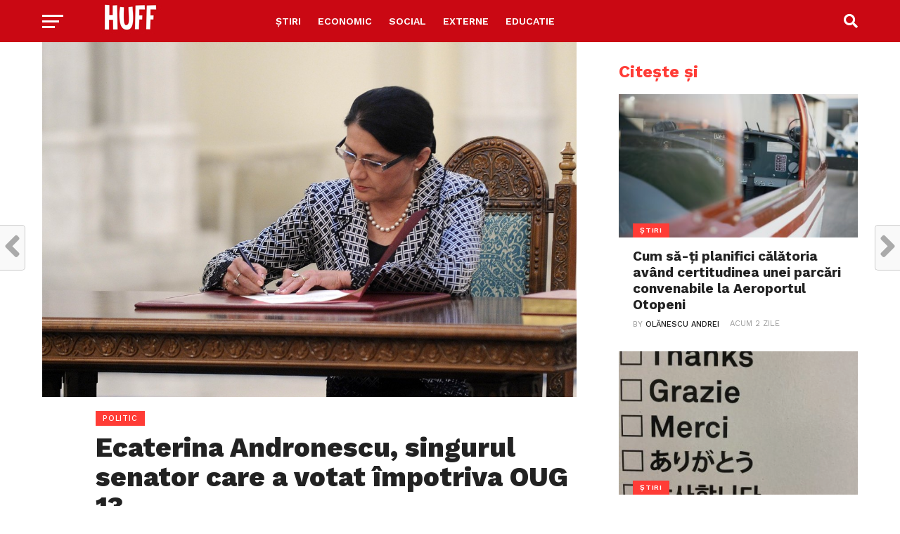

--- FILE ---
content_type: text/html; charset=utf-8
request_url: https://www.google.com/recaptcha/api2/aframe
body_size: 268
content:
<!DOCTYPE HTML><html><head><meta http-equiv="content-type" content="text/html; charset=UTF-8"></head><body><script nonce="8njc4YBD3KKLgTTZmc-w5A">/** Anti-fraud and anti-abuse applications only. See google.com/recaptcha */ try{var clients={'sodar':'https://pagead2.googlesyndication.com/pagead/sodar?'};window.addEventListener("message",function(a){try{if(a.source===window.parent){var b=JSON.parse(a.data);var c=clients[b['id']];if(c){var d=document.createElement('img');d.src=c+b['params']+'&rc='+(localStorage.getItem("rc::a")?sessionStorage.getItem("rc::b"):"");window.document.body.appendChild(d);sessionStorage.setItem("rc::e",parseInt(sessionStorage.getItem("rc::e")||0)+1);localStorage.setItem("rc::h",'1769049762572');}}}catch(b){}});window.parent.postMessage("_grecaptcha_ready", "*");}catch(b){}</script></body></html>